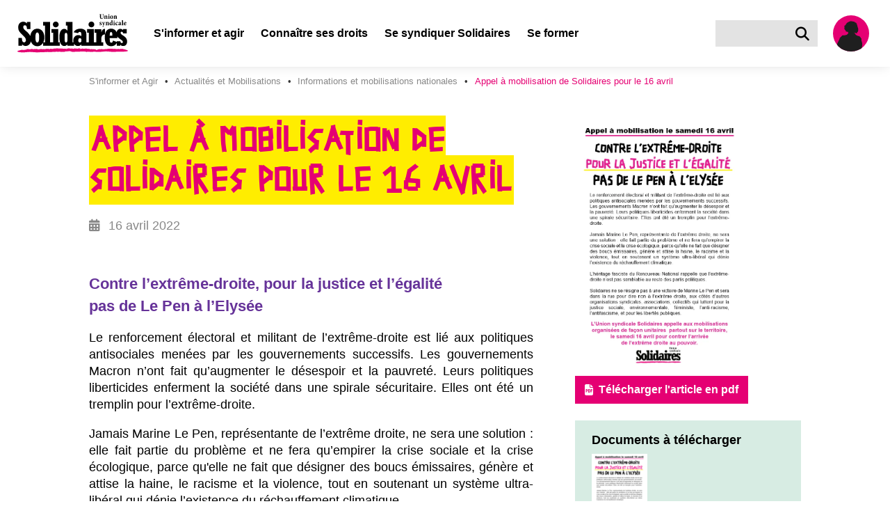

--- FILE ---
content_type: text/html; charset=utf-8
request_url: https://solidaires.org/sinformer-et-agir/actualites-et-mobilisations/nationales/appel-a-mobilisation-de-solidaires-pour-le-16-avril/
body_size: 32435
content:


<!DOCTYPE html>
<html lang="fr">
<head>
  <meta charset="UTF-8">
  <meta name="viewport" content="width=device-width, initial-scale=1">
  <meta property="og:type" content="website">
  <meta property="og:locale" content="fr_FR" />
  <meta property="og:site_name" content="Solidaires">
  <meta property="og:url" content="https://solidaires.org/sinformer-et-agir/actualites-et-mobilisations/nationales/appel-a-mobilisation-de-solidaires-pour-le-16-avril/">
  <meta name="keywords" content="syndicat, transformation sociale, revendications, indépendance syndicale, unité syndicale, solidarité internationale, égalité, mouvements sociaux">
  <link rel="icon" type="image/x-icon" href="https://solidaires.org/static/img/logo/logo_solidaires_carre.svg">
  <link rel="dns-prefetch" href="https://matomo.solidaires.org/">
  <link rel="preconnect" href="https://matomo.solidaires.org/" crossorigin>
  <link rel="alternate" 
      type="application/rss+xml" 
      title="Derniers articles de Solidaires"
      href="/rss/" />
  <!-- meta title -->
  
  
    <meta property="og:title" content="Appel à mobilisation de Solidaires pour le 16 avril" />
    <meta name="twitter:title" content="Appel à mobilisation de Solidaires pour le 16 avril" />
  
  
  <!-- meta description -->
  
    
      <meta name="description" content="Contre l’extrême-droite, pour la justice et l’égalité pas de Le Pen à l’Elysée">
      <meta property="og:description" content="Contre l’extrême-droite, pour la justice et l’égalité pas de Le Pen à l’Elysée">
      <meta name="twitter:description" content="Contre l’extrême-droite, pour la justice et l’égalité pas de Le Pen à l’Elysée">
    
  
  <!-- meta Images -->
  <!-- empty alt for better accessibility (screen reader ignores images) -->
  
    <meta property="og:image:alt" content="">
    <meta name="twitter:image:alt" content="">
    
     
      <meta property="og:image" content="https://solidaires.org/media/images/Appel_Solidaires_16_avril_RS.a41b75bb.fill-1200x600.png">
      <link rel="image_src" href="https://solidaires.org/media/images/Appel_Solidaires_16_avril_RS.a41b75bb.fill-1200x600.png" />
    
    <meta name="twitter:card" content="summary_large_image">
  
  
  <!-- title -->
  <title>Appel à mobilisation de Solidaires pour le 16 avril | Solidaires</title>
  <!-- CSS -->
  
  <link rel="stylesheet" href="/static/css/app.css">
  
  
</head>
<body class="has-navbar-fixed-top">
<a href="#main-content" id="skip-to-content">Aller au contenu principal</a>



<nav class="navbar is-fixed-top" role="navigation" aria-label="main navigation">
  <div class="navbar-brand is-align-items-center">
    <a class="navbar-item" href="/">
      <img src="/static/img/logo/logo_solidaires.svg" alt="accueil">
    </a>

    <div class="is-hidden-desktop navbar-item search">
      <a href="/rechercher/" class="search-button is-flex is-align-items-center" title="Rechercher" aria-label="Rechercher">
        <i class="fas fa-lg fa-search" aria-hidden="true"></i>
      </a>
    </div>
    <a class="is-hidden-desktop navbar-item user-icon" href="/espace-adherent/" title="Espace membre" aria-label="Espace membre">
      <svg class="silhouette-mobile" data-name="Calque 1" width="60.002" height="60.002" viewBox="0 0 60 60" xmlns="http://www.w3.org/2000/svg"><defs><clipPath id="silhouette-mobile"><circle cx="30.001" cy="30.001" r="26.001" style="fill:none"/></clipPath></defs><path d="M30.001 60.002a30.001 30.001 0 1 1 30.001-30.001 30.035 30.035 0 0 1-30.001 30.001Zm0-52.002a22.001 22.001 0 1 0 22.001 22.001A22.026 22.026 0 0 0 30.001 8Z" style="fill:#ffed00" class="yellow-circle"/><circle cx="30.001" cy="30.001" style="fill:#e50073;fill-opacity:1" r="26.001" class="background"/><g clip-path="url(#silhouette-mobile)"><path d="M18.487 124.315s1.038.519 1.298.692c.26.173 1.081 1.644 1.428 1.774.345.13 1.903 1.6 2.508 1.644.606.043 3.028.649 3.764.649.735 0 3.504.735 3.85.735a21.773 21.773 0 0 1 2.985-.26c.908.087 2.855.173 2.855.173a3.272 3.272 0 0 0 .606-1.643c0-.823.519-7.7.475-10.166-.043-2.466-.173-15.314-.346-16.742a27.381 27.381 0 0 1-.216-5.667c.216-1.514.433-3.244.52-4.542.086-1.298.302-2.25.302-2.812 0-.562.216-2.163.216-2.163s1.212-2.855 1.385-3.374a15.757 15.757 0 0 0 1.168-3.893 6.757 6.757 0 0 1 .303-1.904s.216-1.687.216-2.422c0-.735-.303-4.066-.303-4.066l-12.112-2.899-2.077-10.08-4.715.91-2.812 10.165-5.234-2.163-.52 3.417.303 4.672s.779 6.49.952 7.181l.173.692s1.082 6.663 1.082 7.009c0 .346 1.254 6.402 1.254 6.402a12.01 12.01 0 0 1 .52 2.898c-.044 1.039.475 7.787.475 7.787l.605 5.45s-.13 4.154-.259 5.581c-.13 1.427-.649 6.965-.649 6.965" style="fill:#1f1f1f"/><path d="m32.254 29.588 3.115-.032a11.675 11.675 0 0 0 .973 1.687c.162.065.325.616.325.616s.454.292.486.487c.033.195.422.227.617.227a9.044 9.044 0 0 1 1.395.746 4.867 4.867 0 0 0 .973.325 5.592 5.592 0 0 1 .78.162 6.006 6.006 0 0 1 .875.097c.162.065.422.584.422.584a2.114 2.114 0 0 1 .876.455 19.665 19.665 0 0 1 1.33 2.238s.422 0 .454.292c.032.292 0 1.07 0 1.07s-.004.877.015 1.428a20.235 20.235 0 0 0 .731 2.564 17.61 17.61 0 0 1 .52 3.503c0 1.396-.812 4.77-.78 5.451a12.366 12.366 0 0 1-.778 3.796c-.39.714-1.168 1.947-1.168 1.947l-1.168 1.135s.033 4.218-.13 4.672a17.352 17.352 0 0 0 .13 3.083l.033 2.368.097 2.985-.033.811-.584.714v-.909s-2.109-.486-2.303-.486c-.195 0-3.245-.909-3.245-.909l-3.082-.811a1.894 1.894 0 0 0-.876-.422c-.422-.032-.713-.39-1.265-.421a8.01 8.01 0 0 0-2.044.583l-.065 1.169a8.15 8.15 0 0 1-1.07.421c-.228.033-1.136.033-1.136.033l-.454-10.058.843-1.362-3.828.291.162.974-.617 2.725-1.167 4.445-.974 2.758a7.96 7.96 0 0 1-1.784-.552c-.357-.26-1.493-.844-1.493-.844l-1.395-.81-.097.876-.13.162-2.141-.098-.616-.876.291-.746s.065-1.103.098-1.362c.032-.26 0-1.785.097-2.142s.195-1.136.195-1.136-.227-4.996-.227-5.288c0-.292.162-1.59.162-1.59s-1.752-.616-2.207-.876a15.35 15.35 0 0 1-2.433-1.687 7.16 7.16 0 0 1-.584-1.72 10.468 10.468 0 0 1-.486-1.33 5.66 5.66 0 0 1 .616-1.849c.227-.227.13-.876.26-1.233.13-.357 1.914-4.315 1.979-4.542a5.003 5.003 0 0 1 .584-.876 4.927 4.927 0 0 1 .389-1.006c.227-.39.454-.81.454-.81s-.292-.553.065-.617a.425.425 0 0 0 .39-.325 3.434 3.434 0 0 0 .486-.94 2.175 2.175 0 0 1 .227-.65l.39-.454s-.422-.714-.325-.778c.097-.065.357-.617.649-.617.292 0 .552-.616.746-.844.195-.227 1.07-1.038 1.266-1.2a7.907 7.907 0 0 0 .908-.843c.065-.13.097-.617.39-.617.291 0 .746.324.876.227a1.022 1.022 0 0 1 .778-.421c.487 0 1.492.356 2.044.162a3.665 3.665 0 0 0 1.038-.39 2.635 2.635 0 0 1 1.168-.194 1.403 1.403 0 0 0 .941-.487c.357-.454 1.038-1.168 1.395-1.525s.746-.94 1.2-1.006c.455-.064 5.451.422 5.451.422" style="fill:#1f1f1f"/><path d="m28.101 14.08-1.85 1.687-1.556 2.53-1.168 2.92-.26 4.315.682 1.46 1.135.228s.584 1.168.811 1.525a6.577 6.577 0 0 1 .39.714l-.098 1.135a8.616 8.616 0 0 0-.94 1.622 5.151 5.151 0 0 1-.325 1.006 3.727 3.727 0 0 1 .649.162c.097.065-.033.227-.033.227a3.048 3.048 0 0 0-.681.617 1.277 1.277 0 0 1-.487.421 2.985 2.985 0 0 1 .52 1.233c.097.682.356 2.174.356 2.174s.552-.065.714.195a7.094 7.094 0 0 0 .843 1.2c.195.13.487.616.909.098.422-.52.682-.487.682-.487l.81-2.466a9.571 9.571 0 0 1 1.33-2.076c.455-.325.78-.682 1.266-1.038a5.138 5.138 0 0 1 1.492-.585l.325-.26s.616-1.46.746-1.621c.13-.163.357-.52.357-.52a.278.278 0 0 1-.227-.292c0-.259.26-1.492.26-1.492l2.108-1.298 1.687-2.238-.908-4.413-.779-3.796-2.433-2.109-3.18-.551z" style="fill:#1f1f1f"/><path d="M32.449 12.88a4.84 4.84 0 0 0 .779.064 4.484 4.484 0 0 1 1.622.422 2.523 2.523 0 0 1 .746.779 11.988 11.988 0 0 1 1.298.486c.649.292 1.362.941 1.395 1.298a3.567 3.567 0 0 1 0 .649 5.594 5.594 0 0 0-.616-1.006 1.304 1.304 0 0 0-.455-.227 12.38 12.38 0 0 1 1.525 2.433c.13.617.649 2.823.779 3.083.13.26.194 1.103.357 1.2.162.097.227.422.227.422l-.455-.195s.65.52.617.974a19.15 19.15 0 0 1 .065 1.979 12.201 12.201 0 0 0-.195 1.233c0 .194-.292-.098-.292-.098a4.156 4.156 0 0 1 .13.65c.065.453.065.94.162.972.098.033-.681-.324-.714-.421-.032-.098-.227-.033-.357.551-.13.584-.486.844-.518 1.136a24.51 24.51 0 0 0-.065 1.07l-.487-.778-.357.227-.097-.487-.617.617v-.584a2.909 2.909 0 0 1-.616.097 2.267 2.267 0 0 1-.811-.422l-.455.195-.454-.65a6.543 6.543 0 0 0 .681-.94c.13-.292.455-1.038.455-1.038s.584.065.778-.13a5.841 5.841 0 0 0 .714-1.427 2.226 2.226 0 0 0 .13-1.2c-.097-.358-.162-.714-.52-.618a7.742 7.742 0 0 0-.615.195s0-2.433-.033-3.082a4.446 4.446 0 0 0-1.006-2.271 6.205 6.205 0 0 0-1.881-1.622 5.055 5.055 0 0 0-1.785-.746 12.15 12.15 0 0 0-1.59.097 6.772 6.772 0 0 0-2.206.486c-.551.26-1.135.163-1.33.811-.195.65.389 1.396 0 1.947a6.651 6.651 0 0 0-.974 2.11c-.194.778-.454.908-.519 1.621a20.414 20.414 0 0 0-.097 2.272c.033.389.065 1.265.065 1.557a6.447 6.447 0 0 0 .624 1.424l-.527-.321-.357-.162s-.097.227-.227.26a5.742 5.742 0 0 1-.68.032l.161-.422-.324-.357s-.26.487-.325.584c-.065.098-.26-.13-.324-.454-.065-.325-.26.195-.26.195s-.065-.714-.065-.844a1.715 1.715 0 0 0-.227-.487l-.324.228s.227-.422 0-.617a3.616 3.616 0 0 1-1.038-1.233c-.13-.454-.325-.94-.325-.94a.536.536 0 0 0-.292.486s-.324-.65-.227-.844c.098-.194.519-.714.519-1.103 0-.39-.162-.551-.162-1.2v-.876a1.433 1.433 0 0 0-.292.649 2.658 2.658 0 0 1 .097-1.038 2.16 2.16 0 0 1 .779-.78s-.584-.032-.779.228a1.548 1.548 0 0 1 1.039-.584 1.211 1.211 0 0 0 .875-.324l.357-.422-.454.032s.682-.94.941-1.33c.26-.39 1.006-1.59 1.298-1.59.292 0 .908-.746 1.363-.876.454-.13 1.233-.681 1.816-.843a7.621 7.621 0 0 1 1.947-.65 8.012 8.012 0 0 1 1.752.163 3.848 3.848 0 0 1 .714.292z" style="fill:#1f1f1f"/><path d="M27.015 26.57a.76.76 0 0 0 .503 0 3.609 3.609 0 0 1 1.46-.064l.356.097a1.214 1.214 0 0 0 .552.065 2.197 2.197 0 0 1 .908.065 5.584 5.584 0 0 0 .909.26c.324.032.519.064.519.064s-1.103.39-1.46.585a2.355 2.355 0 0 1-1.428.227c-.454-.098-1.07-.163-1.33-.454-.26-.293-.649-.78-.99-.844m-6.05 29.784 1.07.065a.968.968 0 0 0-.421.291 12.34 12.34 0 0 0-.584 1.136c-.163.26-.292.552-.422.52a17.805 17.805 0 0 1-1.72-.65c-.519-.26-2.563-1.265-2.563-1.265a2.598 2.598 0 0 0-.94.325 2.738 2.738 0 0 0-.714 1.265c-.065.357-.26.292-.26.616a8.404 8.404 0 0 0 .194 1.168s.26.552.487.552a2.952 2.952 0 0 0-.584.714c-.065.226-.26.875-.292 1.07-.032.195-.162.52-.032.714a.928.928 0 0 0 .519.26h.227a2.418 2.418 0 0 1-.26.551c-.13.162-.292.292-.194.422a.935.935 0 0 0 .649.292 1.06 1.06 0 0 0 .973-.26c.357-.324.39-.486.39-.486l1.102-.682a4.833 4.833 0 0 0 1.039-.097 6.758 6.758 0 0 0 2.238-.162 9.007 9.007 0 0 0 2.239-1.558 3.899 3.899 0 0 1 1.947-.26 7.326 7.326 0 0 0 2.173.163c.552 0 1.85.033 1.85.033a20.384 20.384 0 0 1-2.141-2.856 28.93 28.93 0 0 1-1.104-2.4 8.154 8.154 0 0 1 2.271-.292c.617.13 1.622.259 2.012-.098.39-.357 1.817-1.914 1.817-1.914s.778.065.844-.13c0 0 .421.422.778.26l.487.649s.13.616.486.746c.357.13 1.071.13 1.103-.292 0 0 .617-.065.78-.357.162-.292-.066-1.168-.066-1.168l-.421-1.72s.583.098.68-.227a5.398 5.398 0 0 0 .13-1.622 8.788 8.788 0 0 0-.908-1.914c-.13-.098-.324-.52-.584-.52-.26 0-1.2-.161-1.427 0a2.612 2.612 0 0 1-1.136.52c-.357 0-1.07-.065-1.33.227a419.91 419.91 0 0 1-2.596 2.758 5.92 5.92 0 0 1-1.46.746 10.6 10.6 0 0 1-2.044-.357 6.12 6.12 0 0 0-.648-.162h-.552s-.552 0-1.655 2.076a17.392 17.392 0 0 0-1.427 3.31" style="fill:#1f1f1f"/></g></svg>
    </a>

    <a role="button" class="navbar-burger" aria-label="menu" aria-expanded="false" data-target="navbar-content" tabindex="0">
      <span aria-hidden="true"></span>
      <span aria-hidden="true"></span>
      <span aria-hidden="true"></span>
    </a>
  </div>
  <div id="navbar-content" class="navbar-menu">
    <div class="navbar-start">
      

  

  <!-- Desktop version dropdown -->
  <div class="navbar-item has-text-weight-bold has-dropdown is-hoverable is-hidden-touch">
    <span class="navbar-link is-arrowless ancestor" tabindex="0" >
      S&#x27;informer et agir
    </span>

    <div class="navbar-dropdown is-size-6">
      
        
        <a class="navbar-item has-text-white has-text-weight-bold " href="/sinformer-et-agir/rechercher/">
          
            <i class="fas fa-search mr-2" aria-hidden="true"></i>
          
          S&#x27;informer et Agir
        </a>
        
          <hr class="navbar-divider">
        
        
      
        
        <a class="navbar-item has-text-white has-text-weight-bold ancestor" href="/sinformer-et-agir/actualites-et-mobilisations/">
          
          Actualités et Mobilisations
        </a>
        
        
      
        

        <div class="nested navbar-item dropdown" tabindex="0">
          <div class="dropdown-trigger">
            <span class="button is-flex is-justify-content-space-between has-text-white has-text-weight-bold " aria-haspopup="true" aria-controls="dropdown-menu-">
              <span>Brochures et argumentaires</span>
              <i class="fas fa-angle-right ml-2" aria-hidden="true"></i>
            </span>
          </div>

          <div class="dropdown-menu" id="dropdown-menu-" role="menu">
            <div class="dropdown-content">
              
              <a href="/sinformer-et-agir/brochures/argumentaires/" class="dropdown-item is-size-6 has-text-white ">
                Argumentaires
              </a>
              
              <a href="/sinformer-et-agir/brochures/brochures-et-argumentaires-interpro/" class="dropdown-item is-size-6 has-text-white ">
                Brochures interprofessionnelles et dossiers
              </a>
              
              <a href="/sinformer-et-agir/brochures/international/" class="dropdown-item is-size-6 has-text-white ">
                Revues internationales
              </a>
              
              <a href="/sinformer-et-agir/brochures/la-revue-les-utopiques/" class="dropdown-item is-size-6 has-text-white ">
                La revue les utopiques
              </a>
              
            </div>
          </div>
        </div>

        
      
        
        <a class="navbar-item has-text-white has-text-weight-bold " href="/sinformer-et-agir/les-journaux-et-bulletins/">
          
          Les journaux et bulletins
        </a>
        
        
      
        

        <div class="nested navbar-item dropdown" tabindex="0">
          <div class="dropdown-trigger">
            <span class="button is-flex is-justify-content-space-between has-text-white has-text-weight-bold " aria-haspopup="true" aria-controls="dropdown-menu-">
              <span>Médiathèque</span>
              <i class="fas fa-angle-right ml-2" aria-hidden="true"></i>
            </span>
          </div>

          <div class="dropdown-menu" id="dropdown-menu-" role="menu">
            <div class="dropdown-content">
              
              <a href="/sinformer-et-agir/mediatheque/visuels/" class="dropdown-item is-size-6 has-text-white ">
                Visuels
              </a>
              
              <a href="/sinformer-et-agir/mediatheque/videos/" class="dropdown-item is-size-6 has-text-white ">
                Vidéos
              </a>
              
              <a href="/sinformer-et-agir/mediatheque/podcast-voies-syndicales/" class="dropdown-item is-size-6 has-text-white ">
                Podcasts
              </a>
              
            </div>
          </div>
        </div>

        
      
        
        <a class="navbar-item has-text-white has-text-weight-bold " href="/sinformer-et-agir/liens-utiles/">
          
          Liens utiles
        </a>
        
        
      
        
        <a class="navbar-item has-text-white has-text-weight-bold " href="/sinformer-et-agir/agenda/">
          
          Agenda
        </a>
        
        
      
    </div>
  </div>

  <!-- Mobile/tablet version dropdown -->
  <div class="navbar-item has-text-weight-bold is-hidden-desktop dropdown">
    <input type="checkbox" id="toggle-dropdown-35" class="toggle-dropdown visually-hidden" tabindex="-1">
    <label class="is-flex is-justify-content-space-between label-toggle-dropdown" for="toggle-dropdown-35" tabindex="0">
      <span>S&#x27;informer et agir</span>
      <span class="icon is-small">
        <i class="fas fa-angle-down" aria-hidden="true"></i>
        <i class="fas fa-angle-up" aria-hidden="true"></i>
      </span>
    </label>
    <div class="dropdown-content">
      
        
        <a class="navbar-item is-size-6 has-text-weight-bold" href="/sinformer-et-agir/rechercher/">
          
            <i class="fas fa-search mr-2" aria-hidden="true"></i>
          
          S&#x27;informer et Agir
        </a>
        
          <hr class="navbar-divider">
        
        
      
        
        <a class="navbar-item is-size-6 has-text-weight-bold" href="/sinformer-et-agir/actualites-et-mobilisations/">
          
          Actualités et Mobilisations
        </a>
        
        
      
        
          <div class="navbar-item has-text-weight-bold is-hidden-desktop dropdown">
            <input type="checkbox" id="toggle-dropdown-brochures-et-argumentaires" class="toggle-dropdown visually-hidden" tabindex="-1">
            <label class="is-flex is-justify-content-space-between label-toggle-dropdown" for="toggle-dropdown-brochures-et-argumentaires" tabindex="0">
              <span>Brochures et argumentaires</span>
              <span class="icon is-small">
                <i class="fas fa-angle-down" aria-hidden="true"></i>
                <i class="fas fa-angle-up" aria-hidden="true"></i>
              </span>
            </label>
            <div class="dropdown-content submenu">
              
              <a href="/sinformer-et-agir/brochures/argumentaires/" class="navbar-item is-size-6 has-text-weight-bold">
                Argumentaires
              </a>
              
              <a href="/sinformer-et-agir/brochures/brochures-et-argumentaires-interpro/" class="navbar-item is-size-6 has-text-weight-bold">
                Brochures interprofessionnelles et dossiers
              </a>
              
              <a href="/sinformer-et-agir/brochures/international/" class="navbar-item is-size-6 has-text-weight-bold">
                Revues internationales
              </a>
              
              <a href="/sinformer-et-agir/brochures/la-revue-les-utopiques/" class="navbar-item is-size-6 has-text-weight-bold">
                La revue les utopiques
              </a>
              
            </div>
          </div>
        
      
        
        <a class="navbar-item is-size-6 has-text-weight-bold" href="/sinformer-et-agir/les-journaux-et-bulletins/">
          
          Les journaux et bulletins
        </a>
        
        
      
        
          <div class="navbar-item has-text-weight-bold is-hidden-desktop dropdown">
            <input type="checkbox" id="toggle-dropdown-mediatheque" class="toggle-dropdown visually-hidden" tabindex="-1">
            <label class="is-flex is-justify-content-space-between label-toggle-dropdown" for="toggle-dropdown-mediatheque" tabindex="0">
              <span>Médiathèque</span>
              <span class="icon is-small">
                <i class="fas fa-angle-down" aria-hidden="true"></i>
                <i class="fas fa-angle-up" aria-hidden="true"></i>
              </span>
            </label>
            <div class="dropdown-content submenu">
              
              <a href="/sinformer-et-agir/mediatheque/visuels/" class="navbar-item is-size-6 has-text-weight-bold">
                Visuels
              </a>
              
              <a href="/sinformer-et-agir/mediatheque/videos/" class="navbar-item is-size-6 has-text-weight-bold">
                Vidéos
              </a>
              
              <a href="/sinformer-et-agir/mediatheque/podcast-voies-syndicales/" class="navbar-item is-size-6 has-text-weight-bold">
                Podcasts
              </a>
              
            </div>
          </div>
        
      
        
        <a class="navbar-item is-size-6 has-text-weight-bold" href="/sinformer-et-agir/liens-utiles/">
          
          Liens utiles
        </a>
        
        
      
        
        <a class="navbar-item is-size-6 has-text-weight-bold" href="/sinformer-et-agir/agenda/">
          
          Agenda
        </a>
        
        
      
    </div>
  </div>

  

  

  <!-- Desktop version dropdown -->
  <div class="navbar-item has-text-weight-bold has-dropdown is-hoverable is-hidden-touch">
    <span class="navbar-link is-arrowless " tabindex="0" >
      Connaître ses droits
    </span>

    <div class="navbar-dropdown is-size-6">
      
        
        <a class="navbar-item has-text-white has-text-weight-bold " href="/connaitre-ses-droits/rechercher/">
          
            <i class="fas fa-search mr-2" aria-hidden="true"></i>
          
          Connaître ses droits
        </a>
        
          <hr class="navbar-divider">
        
        
      
        
        <a class="navbar-item has-text-white has-text-weight-bold " href="/connaitre-ses-droits/fiche-droits/">
          
          Fiches « Connaître ses droits »
        </a>
        
        
      
        
        <a class="navbar-item has-text-white has-text-weight-bold " href="http://la-petite-boite-a-outils.org/">
          
          Les conditions de travail : la petite boite à outils
        </a>
        
        
      
        
        <a class="navbar-item has-text-white has-text-weight-bold " href="/connaitre-ses-droits/lettres-types/">
          
          Lettres types pour faire respecter ses droits
        </a>
        
        
      
        
        <a class="navbar-item has-text-white has-text-weight-bold " href="/connaitre-ses-droits/cse/">
          
          En CSE (comité social et économique)
        </a>
        
        
      
        
        <a class="navbar-item has-text-white has-text-weight-bold " href="/connaitre-ses-droits/solidaires-fp/">
          
          Solidaires fonction publique
        </a>
        
        
      
    </div>
  </div>

  <!-- Mobile/tablet version dropdown -->
  <div class="navbar-item has-text-weight-bold is-hidden-desktop dropdown">
    <input type="checkbox" id="toggle-dropdown-36" class="toggle-dropdown visually-hidden" tabindex="-1">
    <label class="is-flex is-justify-content-space-between label-toggle-dropdown" for="toggle-dropdown-36" tabindex="0">
      <span>Connaître ses droits</span>
      <span class="icon is-small">
        <i class="fas fa-angle-down" aria-hidden="true"></i>
        <i class="fas fa-angle-up" aria-hidden="true"></i>
      </span>
    </label>
    <div class="dropdown-content">
      
        
        <a class="navbar-item is-size-6 has-text-weight-bold" href="/connaitre-ses-droits/rechercher/">
          
            <i class="fas fa-search mr-2" aria-hidden="true"></i>
          
          Connaître ses droits
        </a>
        
          <hr class="navbar-divider">
        
        
      
        
        <a class="navbar-item is-size-6 has-text-weight-bold" href="/connaitre-ses-droits/fiche-droits/">
          
          Fiches « Connaître ses droits »
        </a>
        
        
      
        
        <a class="navbar-item is-size-6 has-text-weight-bold" href="http://la-petite-boite-a-outils.org/">
          
          Les conditions de travail : la petite boite à outils
        </a>
        
        
      
        
        <a class="navbar-item is-size-6 has-text-weight-bold" href="/connaitre-ses-droits/lettres-types/">
          
          Lettres types pour faire respecter ses droits
        </a>
        
        
      
        
        <a class="navbar-item is-size-6 has-text-weight-bold" href="/connaitre-ses-droits/cse/">
          
          En CSE (comité social et économique)
        </a>
        
        
      
        
        <a class="navbar-item is-size-6 has-text-weight-bold" href="/connaitre-ses-droits/solidaires-fp/">
          
          Solidaires fonction publique
        </a>
        
        
      
    </div>
  </div>

  

  

  <!-- Desktop version dropdown -->
  <div class="navbar-item has-text-weight-bold has-dropdown is-hoverable is-hidden-touch">
    <span class="navbar-link is-arrowless " tabindex="0" >
      Se syndiquer Solidaires
    </span>

    <div class="navbar-dropdown is-size-6">
      
        

        <div class="nested navbar-item dropdown" tabindex="0">
          <div class="dropdown-trigger">
            <span class="button is-flex is-justify-content-space-between has-text-white has-text-weight-bold " aria-haspopup="true" aria-controls="dropdown-menu-">
              <span>À propos de Solidaires</span>
              <i class="fas fa-angle-right ml-2" aria-hidden="true"></i>
            </span>
          </div>

          <div class="dropdown-menu" id="dropdown-menu-" role="menu">
            <div class="dropdown-content">
              
              <a href="/se-syndiquer/a-propos-de-solidaires/presentation/" class="dropdown-item is-size-6 has-text-white ">
                Présentation
              </a>
              
              <a href="/se-syndiquer/a-propos-de-solidaires/histoire/" class="dropdown-item is-size-6 has-text-white ">
                Histoire
              </a>
              
              <a href="/se-syndiquer/a-propos-de-solidaires/solidaires-vu-par-des-sociologues/" class="dropdown-item is-size-6 has-text-white ">
                Solidaires vu par des sociologues
              </a>
              
              <a href="/se-syndiquer/a-propos-de-solidaires/actes/" class="dropdown-item is-size-6 has-text-white ">
                Statuts, actes et textes de congrès
              </a>
              
              <a href="/se-syndiquer/a-propos-de-solidaires/solidaires-est-membre/" class="dropdown-item is-size-6 has-text-white ">
                Les comptes
              </a>
              
            </div>
          </div>
        </div>

        
      
        
        <a class="navbar-item has-text-white has-text-weight-bold " href="/se-syndiquer/les-syndicats/">
          
          Les syndicats
        </a>
        
        
      
        
        <a class="navbar-item has-text-white has-text-weight-bold " href="/se-syndiquer/les-solidaires-locaux/">
          
          Les Solidaires locaux
        </a>
        
        
      
        
        <a class="navbar-item has-text-white has-text-weight-bold " href="/se-syndiquer/pourquoi-se-syndiquer/">
          
          Pourquoi se syndiquer ?
        </a>
        
        
      
        
        <a class="navbar-item has-text-white has-text-weight-bold " href="/se-syndiquer/nos-positions/">
          
          Nos positions
        </a>
        
        
      
        
        <a class="navbar-item has-text-white has-text-weight-bold " href="/se-syndiquer/nous-rejoindre/">
          
          Adhérer
        </a>
        
        
      
    </div>
  </div>

  <!-- Mobile/tablet version dropdown -->
  <div class="navbar-item has-text-weight-bold is-hidden-desktop dropdown">
    <input type="checkbox" id="toggle-dropdown-37" class="toggle-dropdown visually-hidden" tabindex="-1">
    <label class="is-flex is-justify-content-space-between label-toggle-dropdown" for="toggle-dropdown-37" tabindex="0">
      <span>Se syndiquer Solidaires</span>
      <span class="icon is-small">
        <i class="fas fa-angle-down" aria-hidden="true"></i>
        <i class="fas fa-angle-up" aria-hidden="true"></i>
      </span>
    </label>
    <div class="dropdown-content">
      
        
          <div class="navbar-item has-text-weight-bold is-hidden-desktop dropdown">
            <input type="checkbox" id="toggle-dropdown-a-propos-de-solidaires" class="toggle-dropdown visually-hidden" tabindex="-1">
            <label class="is-flex is-justify-content-space-between label-toggle-dropdown" for="toggle-dropdown-a-propos-de-solidaires" tabindex="0">
              <span>À propos de Solidaires</span>
              <span class="icon is-small">
                <i class="fas fa-angle-down" aria-hidden="true"></i>
                <i class="fas fa-angle-up" aria-hidden="true"></i>
              </span>
            </label>
            <div class="dropdown-content submenu">
              
              <a href="/se-syndiquer/a-propos-de-solidaires/presentation/" class="navbar-item is-size-6 has-text-weight-bold">
                Présentation
              </a>
              
              <a href="/se-syndiquer/a-propos-de-solidaires/histoire/" class="navbar-item is-size-6 has-text-weight-bold">
                Histoire
              </a>
              
              <a href="/se-syndiquer/a-propos-de-solidaires/solidaires-vu-par-des-sociologues/" class="navbar-item is-size-6 has-text-weight-bold">
                Solidaires vu par des sociologues
              </a>
              
              <a href="/se-syndiquer/a-propos-de-solidaires/actes/" class="navbar-item is-size-6 has-text-weight-bold">
                Statuts, actes et textes de congrès
              </a>
              
              <a href="/se-syndiquer/a-propos-de-solidaires/solidaires-est-membre/" class="navbar-item is-size-6 has-text-weight-bold">
                Les comptes
              </a>
              
            </div>
          </div>
        
      
        
        <a class="navbar-item is-size-6 has-text-weight-bold" href="/se-syndiquer/les-syndicats/">
          
          Les syndicats
        </a>
        
        
      
        
        <a class="navbar-item is-size-6 has-text-weight-bold" href="/se-syndiquer/les-solidaires-locaux/">
          
          Les Solidaires locaux
        </a>
        
        
      
        
        <a class="navbar-item is-size-6 has-text-weight-bold" href="/se-syndiquer/pourquoi-se-syndiquer/">
          
          Pourquoi se syndiquer ?
        </a>
        
        
      
        
        <a class="navbar-item is-size-6 has-text-weight-bold" href="/se-syndiquer/nos-positions/">
          
          Nos positions
        </a>
        
        
      
        
        <a class="navbar-item is-size-6 has-text-weight-bold" href="/se-syndiquer/nous-rejoindre/">
          
          Adhérer
        </a>
        
        
      
    </div>
  </div>

  

  
  <a class="navbar-item has-text-weight-bold root-item " href="/se-former/">
    Se former
  </a>
  


    </div>

    <div class="navbar-end is-hidden-touch">
      <div class="navbar-item search">
        <form action="/rechercher/" id="navbarSearch">
          <div class="field has-addons">
            <div class="control">
              <input name="search" class="input" type="text" aria-label="Rechercher dans le site">
            </div>
            <div class="control">
              <a class="search-button is-flex is-align-items-center" title="Rechercher" aria-label="Rechercher" onclick="document.forms['navbarSearch'].submit()">
                <i class="fas fa-lg fa-search" aria-hidden="true"></i>
              </a>
            </div>
          </div>
        </form>
      </div>
      <a class="navbar-item user-icon" href="/espace-adherent/" title="Espace membre" aria-label="Espace membre">
        <?xml version="1.0" encoding="UTF-8" standalone="no"?>
<svg
   class="silhouette"
   data-name="Calque 1"
   width="80"
   height="80"
   viewBox="0 0 80 80"
   version="1.1"
   id="svg25"
   sodipodi:docname="silhouette.svg"
   inkscape:version="1.1.1 (eb90963e84, 2021-10-02)"
   xmlns:inkscape="http://www.inkscape.org/namespaces/inkscape"
   xmlns:sodipodi="http://sodipodi.sourceforge.net/DTD/sodipodi-0.dtd"
   xmlns="http://www.w3.org/2000/svg"
   xmlns:svg="http://www.w3.org/2000/svg">
  <sodipodi:namedview
     id="namedview27"
     pagecolor="#ffffff"
     bordercolor="#666666"
     borderopacity="1.0"
     inkscape:pageshadow="2"
     inkscape:pageopacity="0.0"
     inkscape:pagecheckerboard="0"
     showgrid="false"
     inkscape:zoom="5.8689863"
     inkscape:cx="40.978116"
     inkscape:cy="33.310693"
     inkscape:window-width="1528"
     inkscape:window-height="836"
     inkscape:window-x="72"
     inkscape:window-y="27"
     inkscape:window-maximized="1"
     inkscape:current-layer="svg25"
     showguides="false" />
  <defs
     id="defs5">
    <clipPath
       id="silhouette">
      <circle
         cx="26.001"
         cy="26.001"
         r="26.001"
         style="fill:none"
         id="circle2" />
    </clipPath>
    <clipPath
       id="clip-path">
      <circle
         cx="26.00109"
         cy="26.0011"
         r="26.00109"
         style="fill:none"
         id="circle1008" />
    </clipPath>
  </defs>
  <path
     d="M40 70.001A30.001 30.001 0 1 1 70.001 40 30.035 30.035 0 0 1 40 70.001Zm0-52.002A22.001 22.001 0 1 0 62.001 40 22.026 22.026 0 0 0 40 17.999Z"
     style="fill:#ffed00"
     class="yellow-circle"
     id="path7" />
  <circle
     cx="40"
     cy="40"
     style="fill:#e50073;fill-opacity:1"
     r="26.001"
     class="background"
     id="circle9" />
  <path
     style="fill:#1f1f1f;stroke-width:.873776"
     d="m54.046 4.975 25.95 11.715-7.681 17.016-25.95-11.715Z"
     class="pancarte"
     transform="translate(-.014 -.262)"
     id="path11" />
  <path
     style="fill:#1f1f1f"
     d="m59.908 23.956 1.77.83-12.327 26.286-1.77-.83Z"
     class="pancarte"
     transform="translate(-.014 -.262)"
     id="path13" />
  <path
     d="m 42.449,22.879 a 4.84,4.84 0 0 0 0.778,0.064 4.484,4.484 0 0 1 1.623,0.422 2.523,2.523 0 0 1 0.746,0.778 11.988,11.988 0 0 1 1.298,0.487 c 0.649,0.292 1.362,0.941 1.395,1.298 a 3.567,3.567 0 0 1 0,0.649 5.594,5.594 0 0 0 -0.617,-1.006 1.304,1.304 0 0 0 -0.454,-0.227 12.38,12.38 0 0 1 1.525,2.433 c 0.13,0.617 0.649,2.823 0.779,3.083 0.13,0.26 0.194,1.103 0.357,1.2 0.162,0.097 0.227,0.422 0.227,0.422 l -0.455,-0.195 c 0,0 0.65,0.52 0.617,0.974 a 19.148,19.148 0 0 1 0.065,1.979 12.201,12.201 0 0 0 -0.195,1.233 c 0,0.194 -0.292,-0.098 -0.292,-0.098 a 4.155,4.155 0 0 1 0.13,0.65 c 0.065,0.453 0.065,0.94 0.162,0.972 0.098,0.033 -0.681,-0.324 -0.714,-0.421 -0.032,-0.098 -0.227,-0.033 -0.357,0.551 -0.13,0.584 -0.486,0.844 -0.518,1.136 -0.033,0.292 -0.066,1.07 -0.066,1.07 l -0.486,-0.778 -0.357,0.227 -0.097,-0.487 -0.617,0.617 v -0.585 a 2.91,2.91 0 0 1 -0.616,0.098 2.267,2.267 0 0 1 -0.812,-0.422 l -0.454,0.195 -0.454,-0.65 a 6.542,6.542 0 0 0 0.681,-0.94 c 0.13,-0.292 0.454,-1.038 0.454,-1.038 0,0 0.585,0.065 0.78,-0.13 a 5.84,5.84 0 0 0 0.713,-1.427 2.226,2.226 0 0 0 0.13,-1.2 c -0.098,-0.358 -0.163,-0.715 -0.52,-0.618 a 7.742,7.742 0 0 0 -0.616,0.195 c 0,0 0,-2.433 -0.032,-3.082 a 4.446,4.446 0 0 0 -1.006,-2.271 6.206,6.206 0 0 0 -1.882,-1.622 5.055,5.055 0 0 0 -1.784,-0.747 12.15,12.15 0 0 0 -1.59,0.098 6.772,6.772 0 0 0 -2.206,0.486 c -0.552,0.26 -1.135,0.163 -1.33,0.811 -0.195,0.65 0.389,1.396 0,1.947 a 6.651,6.651 0 0 0 -0.974,2.11 c -0.194,0.778 -0.454,0.908 -0.519,1.621 a 20.412,20.412 0 0 0 -0.097,2.272 c 0.032,0.389 0.065,1.265 0.065,1.557 a 6.447,6.447 0 0 0 0.623,1.424 l -0.526,-0.321 -0.357,-0.162 c 0,0 -0.097,0.227 -0.227,0.26 a 5.742,5.742 0 0 1 -0.681,0.032 l 0.162,-0.422 -0.325,-0.357 c 0,0 -0.259,0.487 -0.324,0.584 -0.065,0.098 -0.26,-0.13 -0.325,-0.454 -0.064,-0.325 -0.259,0.195 -0.259,0.195 0,0 -0.065,-0.714 -0.065,-0.844 a 1.715,1.715 0 0 0 -0.227,-0.487 l -0.324,0.228 c 0,0 0.227,-0.422 0,-0.617 a 3.616,3.616 0 0 1 -1.039,-1.233 c -0.13,-0.454 -0.324,-0.94 -0.324,-0.94 a 0.536,0.536 0 0 0 -0.292,0.486 c 0,0 -0.324,-0.65 -0.227,-0.844 0.097,-0.194 0.519,-0.714 0.519,-1.103 0,-0.39 -0.162,-0.551 -0.162,-1.2 v -0.876 a 1.433,1.433 0 0 0 -0.292,0.649 2.658,2.658 0 0 1 0.097,-1.038 2.16,2.16 0 0 1 0.779,-0.78 c 0,0 -0.584,-0.032 -0.779,0.228 a 1.548,1.548 0 0 1 1.039,-0.584 1.211,1.211 0 0 0 0.875,-0.324 l 0.357,-0.422 -0.454,0.032 c 0,0 0.682,-0.94 0.941,-1.33 0.26,-0.39 1.006,-1.59 1.298,-1.59 0.292,0 0.908,-0.746 1.363,-0.876 0.454,-0.13 1.232,-0.681 1.816,-0.843 a 7.621,7.621 0 0 1 1.947,-0.65 8.012,8.012 0 0 1 1.752,0.163 3.848,3.848 0 0 1 0.714,0.292 z"
     style="fill:#1f1f1f"
     id="path19" />
  <g
     clip-path="url(#silhouette)"
     id="g1023"
     transform="translate(14.00011,13.99911)">
    <g
       id="g1173">
      <path
         id="path1013"
         style="fill:#1f1f1f"
         d="M 38.101562 24.078125 L 36.251953 25.765625 L 34.695312 28.296875 L 33.527344 31.216797 L 33.267578 35.53125 L 33.949219 36.992188 L 35.083984 37.21875 C 35.083984 37.21875 35.667431 38.387321 35.894531 38.744141 A 6.57526 6.57526 0 0 1 36.285156 39.457031 L 36.285156 39.458984 C 36.042303 39.67511 35.816615 39.959015 35.603516 40.171875 C 35.246726 40.528645 34.565774 41.241112 34.208984 41.695312 A 1.40349 1.40349 0 0 1 33.267578 42.183594 A 2.63528 2.63528 0 0 0 32.099609 42.376953 A 3.66484 3.66484 0 0 1 31.060547 42.765625 C 30.508977 42.960445 29.504098 42.605469 29.017578 42.605469 A 1.02247 1.02247 0 0 0 28.238281 43.027344 C 28.108581 43.124324 27.655031 42.798828 27.363281 42.798828 C 27.071131 42.798828 27.037656 43.286316 26.972656 43.416016 A 7.906 7.906 0 0 1 26.064453 44.259766 C 25.869683 44.421796 24.993608 45.231884 24.798828 45.458984 C 24.604058 45.686494 24.344904 46.302734 24.052734 46.302734 C 23.760954 46.302734 23.501677 46.854862 23.404297 46.919922 C 23.307327 46.984602 23.728516 47.699219 23.728516 47.699219 L 23.339844 48.152344 A 2.17527 2.17527 0 0 0 23.111328 48.800781 A 3.4334 3.4334 0 0 1 22.625 49.742188 A 0.42489 0.42489 0 0 1 22.236328 50.066406 C 21.879528 50.131056 22.171875 50.683594 22.171875 50.683594 C 22.171875 50.683594 21.943897 51.104601 21.716797 51.494141 A 4.92724 4.92724 0 0 0 21.328125 52.5 A 5.00341 5.00341 0 0 0 20.744141 53.376953 C 20.679071 53.604083 18.893382 57.561169 18.763672 57.917969 C 18.633962 58.274769 18.731426 58.923301 18.503906 59.150391 A 5.66108 5.66108 0 0 0 17.888672 61 A 10.46635 10.46635 0 0 0 18.375 62.330078 A 7.15926 7.15926 0 0 0 18.958984 64.050781 A 15.34924 15.34924 0 0 0 21.392578 65.738281 C 21.846768 65.997711 23.599609 66.613281 23.599609 66.613281 C 23.599609 66.613281 23.4375 67.910965 23.4375 68.203125 C 23.4375 68.495285 23.664062 73.492188 23.664062 73.492188 C 23.664063 73.492188 23.56614 74.270133 23.46875 74.626953 C 23.37137 74.984173 23.403414 76.509691 23.371094 76.769531 C 23.338764 77.028951 23.273438 78.130859 23.273438 78.130859 L 22.982422 78.876953 L 23.599609 79.753906 L 25.740234 79.851562 L 25.869141 79.689453 L 25.966797 78.8125 L 27.363281 79.623047 C 27.363281 79.623047 28.498669 80.206957 28.855469 80.466797 A 7.96024 7.96024 0 0 0 30.638672 81.019531 L 31.613281 78.261719 L 32.78125 73.816406 L 33.396484 71.089844 L 33.234375 70.117188 L 37.0625 69.826172 L 36.21875 71.1875 L 36.673828 81.246094 C 36.673828 81.246094 37.581484 81.245631 37.808594 81.212891 A 8.15037 8.15037 0 0 0 38.880859 80.791016 L 38.945312 79.623047 A 8.00972 8.00972 0 0 1 40.988281 79.039062 C 41.539851 79.071382 41.832036 79.428197 42.253906 79.460938 A 1.894 1.894 0 0 1 43.130859 79.882812 L 46.212891 80.695312 C 46.212891 80.695312 49.262671 81.603516 49.457031 81.603516 C 49.651821 81.603516 51.759766 82.089844 51.759766 82.089844 L 51.759766 82.998047 L 52.34375 82.283203 L 52.376953 81.472656 L 52.279297 78.488281 L 52.248047 76.119141 A 17.35152 17.35152 0 0 1 52.117188 73.037109 C 52.279618 72.582909 52.248047 68.365234 52.248047 68.365234 L 53.416016 67.230469 C 53.416016 67.230469 54.192891 65.996823 54.582031 65.283203 A 12.36612 12.36612 0 0 0 55.361328 61.486328 C 55.329018 60.805038 56.140625 57.432429 56.140625 56.037109 A 17.61046 17.61046 0 0 0 55.621094 52.533203 A 20.23436 20.23436 0 0 1 54.888672 49.96875 C 54.870452 49.41717 54.875 48.541016 54.875 48.541016 C 54.875 48.541016 54.90733 47.762853 54.875 47.470703 C 54.84268 47.178953 54.421875 47.179688 54.421875 47.179688 A 19.66646 19.66646 0 0 0 53.089844 44.941406 A 2.11366 2.11366 0 0 0 52.214844 44.486328 C 52.214844 44.486328 51.955429 43.967344 51.792969 43.902344 A 6.00585 6.00585 0 0 0 50.917969 43.804688 A 5.59173 5.59173 0 0 0 50.138672 43.642578 A 4.86725 4.86725 0 0 1 49.164062 43.318359 A 9.04354 9.04354 0 0 0 47.769531 42.572266 C 47.575181 42.572266 47.186627 42.540063 47.154297 42.345703 C 47.121977 42.150933 46.666016 41.857422 46.666016 41.857422 C 46.666016 41.857422 46.503797 41.306838 46.341797 41.242188 A 11.67467 11.67467 0 0 1 45.369141 39.554688 L 44.585938 39.5625 C 44.660727 39.150693 44.751953 38.710938 44.751953 38.710938 L 46.861328 37.414062 L 48.548828 35.173828 L 47.640625 30.761719 L 46.861328 26.966797 L 44.427734 24.857422 L 41.248047 24.306641 L 38.101562 24.078125 z "
         transform="translate(-14.00011,-13.99911)" />
    </g>
    <path
       d="m 23.0144,22.57073 a 0.76074,0.76074 0 0 0 0.50309,0 3.60908,3.60908 0 0 1 1.46,-0.06464 l 0.35679,0.097 a 1.21442,1.21442 0 0 0 0.55158,0.06507 2.1969,2.1969 0 0 1 0.90839,0.06506 5.58418,5.58418 0 0 0 0.9084,0.25941 c 0.32446,0.03233 0.51925,0.06466 0.51925,0.06466 0,0 -1.10316,0.38954 -1.46,0.58432 a 2.3547,2.3547 0 0 1 -1.42765,0.22709 c -0.4542,-0.09739 -1.07083,-0.16244 -1.33027,-0.45419 -0.25941,-0.29216 -0.649,-0.77868 -0.98959,-0.84375"
       style="fill:#1f1f1f"
       id="path1019" />
    <path
       d="m 40.712883,60.952076 1.07083,0.06506 a 0.96768,0.96768 0 0 0 -0.42187,0.29175 12.34091,12.34091 0 0 0 -0.5839,1.1359 c -0.16245,0.25942 -0.29216,0.55116 -0.42188,0.51884 a 17.80541,17.80541 0 0 1 -1.7198,-0.649 c -0.51883,-0.25942 -2.56271,-1.2652 -2.56271,-1.2652 a 2.59827,2.59827 0 0 0 -0.94112,0.32449 2.73844,2.73844 0 0 0 -0.71363,1.2652 c -0.06505,0.3568 -0.25982,0.29215 -0.25982,0.61664 a 8.40408,8.40408 0 0 0 0.19477,1.16781 c 0,0 0.25983,0.55158 0.48693,0.55158 a 2.95139,2.95139 0 0 0 -0.58432,0.714 c -0.06465,0.22669 -0.25943,0.87566 -0.29175,1.07043 -0.03273,0.19477 -0.16245,0.51926 -0.03273,0.714 a 0.92844,0.92844 0 0 0 0.51925,0.25942 h 0.2271 a 2.41846,2.41846 0 0 1 -0.25943,0.55158 c -0.1297,0.162 -0.29215,0.29175 -0.19477,0.42187 a 0.935,0.935 0 0 0 0.649,0.29174 1.05919,1.05919 0 0 0 0.973,-0.25942 c 0.35723,-0.32448 0.38955,-0.48651 0.38955,-0.48651 l 1.10316,-0.68171 a 4.8329,4.8329 0 0 0 1.0381,-0.097 6.75825,6.75825 0 0 0 2.23865,-0.16245 9.00705,9.00705 0 0 0 2.23863,-1.55736 3.89885,3.89885 0 0 1 1.9469,-0.25941 7.32607,7.32607 0 0 0 2.17359,0.162 c 0.55157,0 1.84952,0.03273 1.84952,0.03273 a 20.38307,20.38307 0 0 1 -2.14126,-2.85528 c -0.58433,-1.10316 -1.10316,-2.4011 -1.10316,-2.4011 a 8.15427,8.15427 0 0 1 2.271,-0.29174 c 0.61622,0.12971 1.622,0.25942 2.01155,-0.09739 0.38914,-0.35681 1.81676,-1.91416 1.81676,-1.91416 0,0 0.77869,0.06506 0.84375,-0.12971 0,0 0.42187,0.42145 0.77868,0.25942 l 0.48653,0.649 c 0,0 0.1297,0.61623 0.48649,0.74635 0.35723,0.12971 1.07086,0.12971 1.10319,-0.29216 0,0 0.61663,-0.06506 0.77866,-0.35681 0.16246,-0.29216 -0.06465,-1.16822 -0.06465,-1.16822 l -0.42187,-1.71939 c 0,0 0.5839,0.09739 0.68131,-0.2271 a 5.39721,5.39721 0 0 0 0.1297,-1.62241 8.78809,8.78809 0 0 0 -0.90839,-1.91417 c -0.12971,-0.09738 -0.3245,-0.51926 -0.58391,-0.51926 -0.25984,0 -1.20053,-0.162 -1.42764,0 a 2.612,2.612 0 0 1 -1.13548,0.51926 c -0.35682,0 -1.07084,-0.06465 -1.33027,0.2271 -0.25941,0.29216 -2.59546,2.7579 -2.59546,2.7579 a 5.92024,5.92024 0 0 1 -1.45994,0.74636 10.59894,10.59894 0 0 1 -2.04434,-0.3571 6.1208,6.1208 0 0 0 -0.64855,-0.162 h -0.55158 c 0,0 -0.55158,0 -1.65473,2.0762 a 17.39209,17.39209 0 0 0 -1.42764,3.30948"
       style="fill:#1f1f1f"
       id="path1021" />
  </g>
</svg>

      </a>
    </div>
  </div>
</nav>



  



<section class="columns is-gapless is-centered">
  <div class="column is-four-fifths">
    <nav class="breadcrumb has-bullet-separator solid-breadcrumb mt-3" aria-label="breadcrumbs">
      <ul>
        
        <li>
          <a href="/sinformer-et-agir/rechercher/" class="underline-at-hover">
            S&#x27;informer et Agir
          </a>
        </li>
        
        <li>
          <a href="/sinformer-et-agir/actualites-et-mobilisations/" class="underline-at-hover">
            Actualités et Mobilisations
          </a>
        </li>
        
        <li>
          <a href="/sinformer-et-agir/actualites-et-mobilisations/nationales/" class="underline-at-hover">
            Informations et mobilisations nationales
          </a>
        </li>
        
        <li class="is-active">
          <a href="/sinformer-et-agir/actualites-et-mobilisations/nationales/appel-a-mobilisation-de-solidaires-pour-le-16-avril/">
          
            Appel à mobilisation de Solidaires pour le 16 avril
          
          </a>
        </li>
      </ul>
    </nav>
  </div>
</section>


<section class="main-content" id="main-content">

  


<div class="article-page  mt-6 mb-6 has-text-justified columns is-gapless is-centered">
  <div class="column is-four-fifths">
    <div class="columns is-centered">
      <div class="column is-two-thirds content-column">
        <h1 class="title is-2 has-text-left"><span>
          Appel à mobilisation de Solidaires pour le 16 avril
        </span></h1>
        
  <div class="article-header mb-6">
    <div class="article-info">
      
      <div class="is-flex is-flex-wrap-wrap"">
      <p class="has-text-grey mr-6 mb-2">
        <i class="fa fa-calendar-alt mr-2" aria-hidden="true"></i>
        
          
          
            
              16 avril 2022
            
          
        
        
      </p>
      
      </div>
    </div>
  </div>

        <div class="content has-text-justified">
          
<div class="article-content">
  
    
      <div class="article-block-richtext">
        <h4 data-block-key="3ky9a">Contre l’extrême-droite, pour la justice et l’égalité <br/>pas de Le Pen à l’Elysée</h4><p data-block-key="ati2b">Le renforcement électoral et militant de l’extrême-droite est lié aux politiques antisociales menées par les gouvernements successifs. Les gouvernements Macron n’ont fait qu’augmenter le désespoir et la pauvreté. Leurs politiques liberticides enferment la société dans une spirale sécuritaire. Elles ont été un tremplin pour l’extrême-droite.</p><p data-block-key="5i650"></p><p data-block-key="g501">Jamais Marine Le Pen, représentante de l’extrême droite, ne sera une solution : elle fait partie du problème et ne fera qu’empirer la crise sociale et la crise écologique, parce qu&#x27;elle ne fait que désigner des boucs émissaires, génère et attise la haine, le racisme et la violence, tout en soutenant un système ultra-libéral qui dénie l’existence du réchauffement climatique.</p><p data-block-key="6oij2"></p><p data-block-key="ee53h">L’héritage fasciste du Rassemblement National rappelle que l’extrême-droite n’est pas semblable au reste des partis politiques.</p><p data-block-key="87tl7"></p><p data-block-key="fbiih">Solidaires ne se résigne pas à une victoire de Marine Le Pen et sera dans la rue pour dire non à l’extrême droite, aux côtés d’autres organisations syndicales, associations, collectifs qui luttent pour la justice sociale, environnementale, féministe, l’anti-racisme, l’antifascisme, et pour les libertés publiques.</p><p data-block-key="4ihn6"></p><p data-block-key="233rp"><b>L’Union syndicale Solidaires appelle aux mobilisations organisées de façon unitaires partout sur le territoire, le samedi 16 avril pour contrer l’arrivée de l’extrême droite au pouvoir.</b></p><p data-block-key="93di2"></p><p data-block-key="3ofm3"></p><img class="richtext-image full-width" src="https://solidaires.org/media/images/Appel_Solidaires_16_avril.max-848x1200.format-jpeg.jpg" alt="Appel Solidaires 16 avril" width="591" srcset="/media/images/Appel_Solidaires_16_avril.max-141x200.format-webp.webp 139w, /media/images/Appel_Solidaires_16_avril.max-282x400.format-webp.webp 278w, /media/images/Appel_Solidaires_16_avril.max-565x800.format-webp.webp 556w, /media/images/Appel_Solidaires_16_avril.max-848x1200.format-webp.webp 591w, /media/images/Appel_Solidaires_16_avril.max-848x1200.format-jpeg.jpg 591w"><h4 id="liste-non-exhaustive-des-differentes-mobilisation-sur-le-territoire">Liste non exhaustive des différentes mobilisation sur le territoire :</h4><p data-block-key="4se9p">Albi 10h30 Place du Vigan</p><p data-block-key="636c">Amiens 14h devant le gare</p><p data-block-key="7000e">Angoulême 15h place de la Bussatte</p><p data-block-key="3o4ro">Blois 14h place de la Résistance</p><p data-block-key="vpa8">Bourg-en-Bresse 14h30 place de la Préfecture</p><p data-block-key="di7n3">Caen 14h30 Boulevard Leclerc (la fontaine)</p><p data-block-key="9phe8">Dijon 15h place Darcy</p><p data-block-key="3d4gg">Grenoble 14h rue Félix-Poulat</p><p data-block-key="6vjob">Le Mans 14h devant la préfecture</p><p data-block-key="crshv">Lorient 15h place Aristide Briand</p><p data-block-key="78hkf">Lyon 14h Jean Macé</p><p data-block-key="55dcf">Marseille 14h Vieux-Port</p><p data-block-key="732de">Nancy 14h place d’Alliance</p><p data-block-key="f7l75">Nantes 14h30 au miroir d’eau<br/>Niort 11h Parvis des droits de l&#x27;Homme</p><p data-block-key="qinp">Paris 14h place de la Nation</p><p data-block-key="ci076">Poitiers 14h30 place de la mairie</p><p data-block-key="97rme">Rennes 15h Place de la République</p><p data-block-key="25f2e">Toulouse (17 avril) 14h place Jean Jaurès</p><p data-block-key="b36gm">Tours 14h place Jean Jaurès</p>
      </div>
    

    

    
  
</div>

        </div>
      </div>
      <div class="column is-one-third aside-column">
        <div class="sticky">
          
  
    
    <div class="cover-image mb-2">
      <a href="/media/images/Appel_Solidaires_16_avril.original.png" download title="Télécharger l'image">
        <img src="/media/images/Appel_Solidaires_16_avril.max-565x800.format-jpeg.jpg" alt="Appel Solidaires 16 avril" width="" srcset="/media/images/Appel_Solidaires_16_avril.max-141x200.format-webp.webp 139w, /media/images/Appel_Solidaires_16_avril.max-282x400.format-webp.webp 278w, /media/images/Appel_Solidaires_16_avril.max-565x800.format-webp.webp 556w, /media/images/Appel_Solidaires_16_avril.max-848x1200.format-webp.webp 591w, /media/images/Appel_Solidaires_16_avril.max-565x800.format-jpeg.jpg 556w">
      </a>
    </div>
  


          
  <!-- Bouton PDFs -->
  
  <div class="buttons">
    
    <a href="/documents/1333/Appel_Solidaires_16_avril.pdf" download class="button is-primary pdf-button"><i class="fa fa-file-pdf mr-2" aria-hidden="true"></i>
      
        Télécharger l'article en pdf
      
    </a>
    
    
  </div>
  

  <!-- Pièces jointes -->
  
  <div class="attached-files">
    <h2 class="has-text-weight-bold mb-2">Documents à télécharger</h2>
    
    
    <div class="attached-images is-flex is-align-items-center is-flex-wrap-wrap">
      
      
      <a class="is-flex is-justify-content-center is-align-items-center" href="/documents/1334/Appel_Solidaires_16_avril.png">
        <img src="[data-uri]" alt="">
      </a>
      
      
    </div>
    

    <a href="/api/page/1219/download-files/" target="_blank">
      <i class="fa fa-download mr-1" aria-hidden="true"></i>
      Tout télécharger
    </a>
  </div>
  

  <!-- Tags -->
  <div class="tags mt-5 mb-5">
    
    <a class="tag is-small is-success" href="/rechercher/?mediaTags=1">appels et tribunes</a><br />
    
    
    <a class="tag is-small is-success" href="/rechercher/?scopeTags=3">interpro national</a><br />
    
    
    <a class="tag is-small is-success" href="/rechercher/?topicTags=1">antifascisme et extrême-droite</a><br />
    
  </div>

  <!-- Boutons de partage -->
  <div class="share-buttons">
    <!-- Telegram -->
    <a href="https://t.me/share/url?url=https%3A%2F%2Fsolidaires.org%2Fsinformer-et-agir%2Factualites-et-mobilisations%2Fnationales%2Fappel-a-mobilisation-de-solidaires-pour-le-16-avril%2F&text=Article+vu+sur+Solidaires+%3A+Appel+%C3%A0+mobilisation+de+Solidaires+pour+le+16+avril" target="_blank"
      rel="noopener noreferrer" class="telegram">
      <i class="fab fa-telegram-plane fa-2x" aria-hidden="true"></i></a>
    <!-- Facebook -->
    <a href="https://www.facebook.com/sharer/sharer.php?u=https%3A%2F%2Fsolidaires.org%2Fsinformer-et-agir%2Factualites-et-mobilisations%2Fnationales%2Fappel-a-mobilisation-de-solidaires-pour-le-16-avril%2F" target="_blank"
      rel="noopener noreferrer" class="facebook"><i class="fab fa-facebook fa-2x" aria-hidden="true"></i></a>
    <!-- Twitter -->
    <a href="https://twitter.com/share?url=https%3A%2F%2Fsolidaires.org%2Fsinformer-et-agir%2Factualites-et-mobilisations%2Fnationales%2Fappel-a-mobilisation-de-solidaires-pour-le-16-avril%2F&text=Article+vu+sur+Solidaires+%3A+Appel+%C3%A0+mobilisation+de+Solidaires+pour+le+16+avril&hashtags=solidaires"
      target="_blank" rel="noopener noreferrer" class="twitter"><i class="fab fa-twitter fa-2x" aria-hidden="true"></i></a>
    <!-- Mail -->
    <a href="mailto:?subject=Article vu sur Solidaires : Appel à mobilisation de Solidaires pour le 16 avril&body=Appel à mobilisation de Solidaires pour le 16 avril%0A%0AContre%20l%E2%80%99extr%C3%AAme-droite%2C%20pour%20la%20justice%20et%20l%E2%80%99%C3%A9galit%C3%A9%20pas%20de%20Le%20Pen%20%C3%A0%20l%E2%80%99Elys%C3%A9e%0A%0ALire%20l'article%20sur%20:%20https%3A%2F%2Fsolidaires.org%2Fsinformer-et-agir%2Factualites-et-mobilisations%2Fnationales%2Fappel-a-mobilisation-de-solidaires-pour-le-16-avril%2F"
      target="_blank" rel="noopener noreferrer"><i class="far fa-envelope fa-2x" aria-hidden="true"></i></a>
    <!-- Linkedin -->
    <a href="https://www.linkedin.com/shareArticle?url=https%3A%2F%2Fsolidaires.org%2Fsinformer-et-agir%2Factualites-et-mobilisations%2Fnationales%2Fappel-a-mobilisation-de-solidaires-pour-le-16-avril%2F&title=Appel%20%C3%A0%20mobilisation%20de%20Solidaires%20pour%20le%2016%20avril&summary=Contre%20l%E2%80%99extr%C3%AAme-droite%2C%20pour%20la%20justice%20et%20l%E2%80%99%C3%A9galit%C3%A9%20pas%20de%20Le%20Pen%20%C3%A0%20l%E2%80%99Elys%C3%A9e&source=LinkedIn"
      target="_blank" rel="noopener noreferrer" class="linkedin"><i class="fab fa-linkedin fa-2x" aria-hidden="true"></i></a>
    <!-- Whatsapp -->
    <a href="https://web.whatsapp.com/send?text=Article+vu+sur+Solidaires+%3A+Appel+%C3%A0+mobilisation+de+Solidaires+pour+le+16+avril.+A+lire+sur+https%3A%2F%2Fsolidaires.org%2Fsinformer-et-agir%2Factualites-et-mobilisations%2Fnationales%2Fappel-a-mobilisation-de-solidaires-pour-le-16-avril%2F"
      data-action="share/whatsapp/share" target="_blank" rel="noopener noreferrer" class="whatsapp"><i
        class="fab fa-whatsapp fa-2x" aria-hidden="true"></i></a>
  </div>

        </div>
      </div>
    </div>
  </div>
</div>



</section>



  




<footer class="footer has-text-white columns is-gapless is-centered pt-6 pb-4" id="footer">
  <div class="column is-four-fifths">
    <div class="is-flex is-justify-content-space-between footer-wrapper">
      <div class="is-flex is-flex-direction-column footer-col contact">
        <h2 id="nous-contacter" class="title is-4 has-text-white">Nous contacter</h2>
        <p>
          Union syndicale Solidaires<br>
          <a href="https://www.openstreetmap.org/node/914241595"><i class="fa fa-map-pin" aria-hidden="true"></i>
          31 rue de la Grange aux Belles - 75 010 Paris</a><br>
          <a href="tel:0158393020" class="underline-at-hover">01 58 39 30 20</a><br>
	        <a class="underline-at-hover" href="/se-syndiquer/nous-rejoindre/">Nous contacter</a>
        </p>
      </div>
      <div class="social-media is-flex is-flex-direction-column footer-col">
        <h2 id="nous-suivre" class="title is-4 has-text-white">Nous suivre</h2>
        <div class="is-flex is-flex-wrap-wrap">
          <a href="https://fr-fr.facebook.com/UnionSolidaires/" target="_blank" rel="noopener nofollow" title="page facebook solidaires" aria-label="page facebook solidaires">
            <img class="social-network-icon" src="/static/img/logo/reseaux_sociaux/picto-facebook.svg" alt="" />
          </a>
          <a href="https://x.com/UnionSolidaires" target="_blank" rel="noopener nofollow" title="page X solidaires" aria-label="page X solidaires">
            <img class="social-network-icon" src="/static/img/logo/reseaux_sociaux/picto-x.svg" alt="" />
          </a>
          <a href="https://www.instagram.com/union_solidaires/" target="_blank" rel="noopener nofollow" title="page instagram solidaires" aria-label="page instagram solidaires">
            <img class="social-network-icon" src="/static/img/logo/reseaux_sociaux/picto-instagram.svg" alt="" />
          </a>
          <a href="https://t.me/solidaires" target="_blank" rel="noopener nofollow" title="groupe telegram solidaires" aria-label="groupe telegram solidaires">
            <img class="social-network-icon" src="/static/img/logo/reseaux_sociaux/picto-telegram.svg" alt="" />
          </a>
          <a href="https://www.tiktok.com/@syndicat.solidaires" target="_blank" rel="noopener nofollow" title="page tiktok solidaires" aria-label="page tiktok solidaires">
            <img class="social-network-icon" src="/static/img/logo/reseaux_sociaux/picto-tiktok.svg" alt="" />
          </a>
          <a href="https://syndicat.solidaires.org/@unionsolidaires" target="_blank" rel="noopener nofollow" title="page mastodon solidaires" aria-label="page mastodon solidaires">
            <img class="social-network-icon" src="/static/img/logo/reseaux_sociaux/picto-mastodon.svg" alt="" />
          </a>
          <a href="/rss/" target="_blank" rel="noopener nofollow" title="flux rss" aria-label="flux rss">
            <img class="social-network-icon" src="/static/img/logo/reseaux_sociaux/picto-rss.svg" alt="" />
          </a>

        </div>
      </div>
      <div class="is-flex is-flex-direction-column footer-col newsletter">
        <h2 id="recevoir-notre-newletter" class="title is-4 has-text-white">Recevoir notre newsletter</h2>
        <form method="post" id="subscribe-newsletter">
          <input type="hidden" name="csrfmiddlewaretoken" value="beQigEIh1UjXppGN7EX3wR89zAmW3ry1qjElyLs6NHYoUP2yEbi71x8TYS1BblzQ">
          <div class="field py-0">
            <label class="label required has-text-white" for="id_email">Courriel</label>
            <div class="control">
              <input
                type="email"
                name="email"
                autocomplete="email"
                class="control input"
                id="id_email"
                placeholder="vous@example.com"
                required
              >
            </div>
          </div>

          <input type="submit" class="mt-2 button is-primary has-text-weight-bold" value="Inscription">
          <span id="newsletter-result" class="mt-2 is-block has-text-primary"></span>
        </form>
      </div>
    </div>
    <nav class="is-flex is-justify-content-center is-flex-wrap-wrap bottom-links">
      <a class="mx-3 mb-2 is-size-7 underline-at-hover" href="/mentions-legales/">Mentions légales</a>
      <a class="mx-3 mb-2 is-size-7 underline-at-hover" href="/politique-confidentialite/">Politique de confidentialité</a>
      <a class="mx-3 mb-2 is-size-7 underline-at-hover" href="/credits/">Crédits</a>
      <a class="mx-3 mb-2 is-size-7 underline-at-hover" href="/plan-du-site/">Plan du site</a>
      <span class="mx-3 mb-2 is-size-7">© Solidaires 2022-2024</span>
    </nav>
  </div>
</footer>


<div id="wagtail-userbar" data-page="1219"></div>



  <script type="application/javascript" src="/static/js/app.js"></script>
  <script src="https://cdn.jsdelivr.net/npm/chart.js"></script>
  

</body>
</html>
